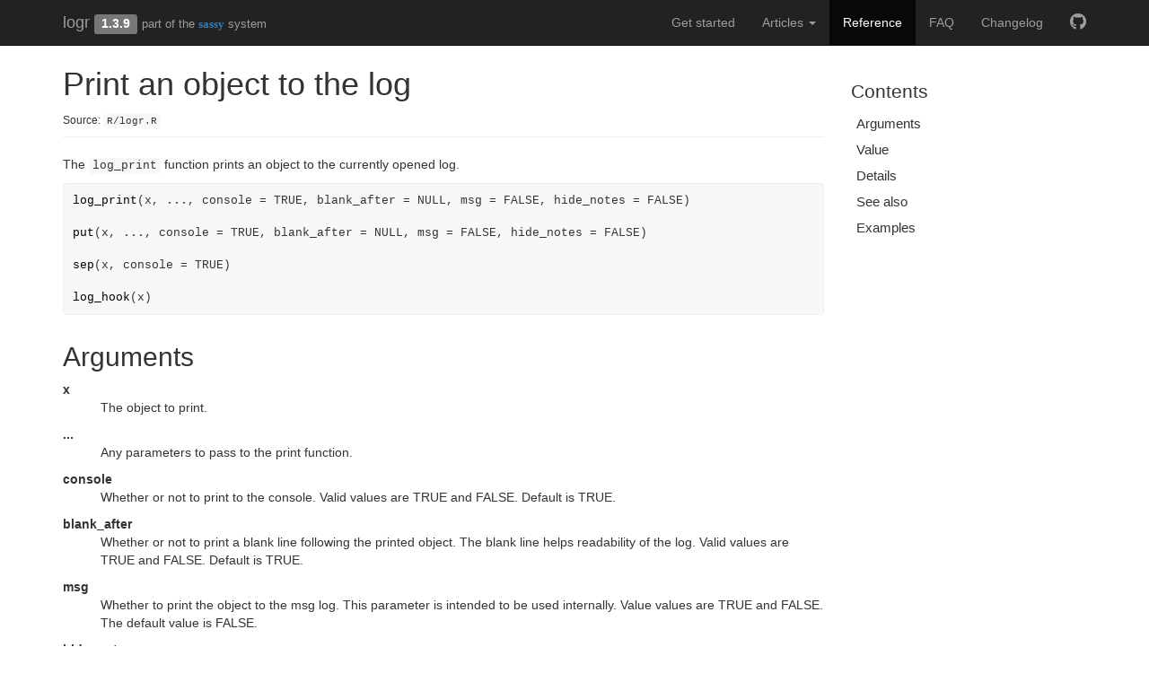

--- FILE ---
content_type: text/html; charset=utf-8
request_url: https://logr.r-sassy.org/reference/log_print.html
body_size: 3816
content:
<!DOCTYPE html>
<!-- Generated by pkgdown: do not edit by hand --><html lang="en"><head><meta http-equiv="Content-Type" content="text/html; charset=UTF-8"><meta charset="utf-8"><meta http-equiv="X-UA-Compatible" content="IE=edge"><meta name="viewport" content="width=device-width, initial-scale=1.0"><title>Print an object to the log — log_print • logr</title><!-- favicons --><link rel="icon" type="image/png" sizes="16x16" href="../favicon-16x16.png"><link rel="icon" type="image/png" sizes="32x32" href="../favicon-32x32.png"><link rel="apple-touch-icon" type="image/png" sizes="180x180" href="../apple-touch-icon.png"><link rel="apple-touch-icon" type="image/png" sizes="120x120" href="../apple-touch-icon-120x120.png"><link rel="apple-touch-icon" type="image/png" sizes="76x76" href="../apple-touch-icon-76x76.png"><link rel="apple-touch-icon" type="image/png" sizes="60x60" href="../apple-touch-icon-60x60.png"><!-- jquery --><script src="https://cdnjs.cloudflare.com/ajax/libs/jquery/3.7.1/jquery.min.js" integrity="sha512-v2CJ7UaYy4JwqLDIrZUI/4hqeoQieOmAZNXBeQyjo21dadnwR+8ZaIJVT8EE2iyI61OV8e6M8PP2/4hpQINQ/g==" crossorigin="anonymous" referrerpolicy="no-referrer"></script><!-- Bootstrap --><link rel="stylesheet" href="https://cdnjs.cloudflare.com/ajax/libs/twitter-bootstrap/3.4.1/css/bootstrap.min.css" integrity="sha256-bZLfwXAP04zRMK2BjiO8iu9pf4FbLqX6zitd+tIvLhE=" crossorigin="anonymous"><script src="https://cdnjs.cloudflare.com/ajax/libs/twitter-bootstrap/3.4.1/js/bootstrap.min.js" integrity="sha256-nuL8/2cJ5NDSSwnKD8VqreErSWHtnEP9E7AySL+1ev4=" crossorigin="anonymous"></script><!-- bootstrap-toc --><link rel="stylesheet" href="../bootstrap-toc.css"><script src="../bootstrap-toc.js"></script><!-- Font Awesome icons --><link rel="stylesheet" href="https://cdnjs.cloudflare.com/ajax/libs/font-awesome/5.12.1/css/all.min.css" integrity="sha256-mmgLkCYLUQbXn0B1SRqzHar6dCnv9oZFPEC1g1cwlkk=" crossorigin="anonymous"><link rel="stylesheet" href="https://cdnjs.cloudflare.com/ajax/libs/font-awesome/5.12.1/css/v4-shims.min.css" integrity="sha256-wZjR52fzng1pJHwx4aV2AO3yyTOXrcDW7jBpJtTwVxw=" crossorigin="anonymous"><!-- clipboard.js --><script src="https://cdnjs.cloudflare.com/ajax/libs/clipboard.js/2.0.6/clipboard.min.js" integrity="sha256-inc5kl9MA1hkeYUt+EC3BhlIgyp/2jDIyBLS6k3UxPI=" crossorigin="anonymous"></script><!-- headroom.js --><script src="https://cdnjs.cloudflare.com/ajax/libs/headroom/0.11.0/headroom.min.js" integrity="sha256-AsUX4SJE1+yuDu5+mAVzJbuYNPHj/WroHuZ8Ir/CkE0=" crossorigin="anonymous"></script><script src="https://cdnjs.cloudflare.com/ajax/libs/headroom/0.11.0/jQuery.headroom.min.js" integrity="sha256-ZX/yNShbjqsohH1k95liqY9Gd8uOiE1S4vZc+9KQ1K4=" crossorigin="anonymous"></script><!-- pkgdown --><link href="../pkgdown.css" rel="stylesheet"><script src="../pkgdown.js"></script><script src="../extra.js"></script><meta property="og:title" content="Print an object to the log — log_print"><meta property="og:description" content="The log_print function prints an object to the currently opened log."><meta property="og:image" content="https://logr.r-sassy.org/logo.png"><!-- mathjax --><script src="https://cdnjs.cloudflare.com/ajax/libs/mathjax/2.7.5/MathJax.js" integrity="sha256-nvJJv9wWKEm88qvoQl9ekL2J+k/RWIsaSScxxlsrv8k=" crossorigin="anonymous"></script><script src="https://cdnjs.cloudflare.com/ajax/libs/mathjax/2.7.5/config/TeX-AMS-MML_HTMLorMML.js" integrity="sha256-84DKXVJXs0/F8OTMzX4UR909+jtl4G7SPypPavF+GfA=" crossorigin="anonymous"></script><!--[if lt IE 9]>
<script src="https://oss.maxcdn.com/html5shiv/3.7.3/html5shiv.min.js"></script>
<script src="https://oss.maxcdn.com/respond/1.4.2/respond.min.js"></script>
<![endif]--></head><body data-spy="scroll" data-target="#toc">


    <div class="container template-reference-topic">
      <header><div class="navbar navbar-inverse navbar-fixed-top" role="navigation">
  <div class="container">
    <div class="navbar-header">
      <button type="button" class="navbar-toggle collapsed" data-toggle="collapse" data-target="#navbar" aria-expanded="false">
        <span class="sr-only">Toggle navigation</span>
        <span class="icon-bar"></span>
        <span class="icon-bar"></span>
        <span class="icon-bar"></span>
      </button>
      <span class="navbar-brand">
        <a class="navbar-link" href="../index.html">logr</a>
        <span class="version label label-default" data-toggle="tooltip" data-placement="bottom" title="">1.3.9</span>
      </span>
    </div>

    <div id="navbar" class="navbar-collapse collapse">
      <ul class="nav navbar-nav"></ul><ul class="nav navbar-nav navbar-right"><li>
  <a href="../articles/logr.html">Get started</a>
</li>
<li class="dropdown">
  <a href="#" class="dropdown-toggle" data-toggle="dropdown" role="button" data-bs-toggle="dropdown" aria-expanded="false">
    Articles

    <span class="caret"></span>
  </a>
  <ul class="dropdown-menu" role="menu"><li>
      <a href="../articles/logr-parts.html">Log Parts</a>
    </li>
    <li>
      <a href="../articles/logr-features.html">Additional Features</a>
    </li>
    <li>
      <a href="../articles/logr-globals.html">Global Options</a>
    </li>
    <li>
      <a href="../articles/logr-put.html">Aliases for log_print()</a>
    </li>
    <li>
      <a href="../articles/logr-tidylog.html">tidylog Integration</a>
    </li>
    <li>
      <a href="../articles/logr-integration.html">Package Integration</a>
    </li>
    <li>
      <a href="../articles/logr-example1.html">Complete Example</a>
    </li>
    <li>
      <a href="../articles/logr-faq.html">Frequently Asked Questions</a>
    </li>
  </ul></li>
<li>
  <a href="../reference/index.html">Reference</a>
</li>
<li>
  <a href=".././articles/logr-faq.html">FAQ</a>
</li>
<li>
  <a href="../news/index.html">Changelog</a>
</li>
<li>
  <a href="https://github.com/dbosak01/logr/" class="external-link">
    <span class="fab fa-github fa-lg"></span>

  </a>
</li>
      </ul></div><!--/.nav-collapse -->
  </div><!--/.container -->
</div><!--/.navbar -->



      </header><div class="row">
  <div class="col-md-9 contents">
    <div class="page-header">
    <h1>Print an object to the log</h1>
    <small class="dont-index">Source: <a href="https://github.com/dbosak01/logr/blob/HEAD/R/logr.R" class="external-link"><code>R/logr.R</code></a></small>
    <div class="hidden name"><code>log_print.Rd</code></div>
    </div>

    <div class="ref-description">
    <p>The <code>log_print</code> function prints an object to the currently opened log.</p>
    </div>

    <div id="ref-usage">
    <div class="sourceCode"><pre class="sourceCode r"><code><span><span class="fu">log_print</span><span class="op">(</span><span class="va">x</span>, <span class="va">...</span>, console <span class="op">=</span> <span class="cn">TRUE</span>, blank_after <span class="op">=</span> <span class="cn">NULL</span>, msg <span class="op">=</span> <span class="cn">FALSE</span>, hide_notes <span class="op">=</span> <span class="cn">FALSE</span><span class="op">)</span></span>
<span></span>
<span><span class="fu">put</span><span class="op">(</span><span class="va">x</span>, <span class="va">...</span>, console <span class="op">=</span> <span class="cn">TRUE</span>, blank_after <span class="op">=</span> <span class="cn">NULL</span>, msg <span class="op">=</span> <span class="cn">FALSE</span>, hide_notes <span class="op">=</span> <span class="cn">FALSE</span><span class="op">)</span></span>
<span></span>
<span><span class="fu">sep</span><span class="op">(</span><span class="va">x</span>, console <span class="op">=</span> <span class="cn">TRUE</span><span class="op">)</span></span>
<span></span>
<span><span class="fu">log_hook</span><span class="op">(</span><span class="va">x</span><span class="op">)</span></span></code></pre></div>
    </div>

    <div id="arguments">
    <h2>Arguments</h2>


<dl><dt id="arg-x">x<a class="anchor" aria-label="anchor" href="#arg-x"></a></dt>
<dd><p>The object to print.</p></dd>


<dt id="arg--">...<a class="anchor" aria-label="anchor" href="#arg--"></a></dt>
<dd><p>Any parameters to pass to the print function.</p></dd>


<dt id="arg-console">console<a class="anchor" aria-label="anchor" href="#arg-console"></a></dt>
<dd><p>Whether or not to print to the console.  Valid values are
TRUE and FALSE.  Default is TRUE.</p></dd>


<dt id="arg-blank-after">blank_after<a class="anchor" aria-label="anchor" href="#arg-blank-after"></a></dt>
<dd><p>Whether or not to print a blank line following the
printed object.  The blank line helps readability of the log.  Valid values
are TRUE and FALSE. Default is TRUE.</p></dd>


<dt id="arg-msg">msg<a class="anchor" aria-label="anchor" href="#arg-msg"></a></dt>
<dd><p>Whether to print the object to the msg log.  This parameter is
intended to be used internally.  Value values are TRUE and FALSE.  The
default value is FALSE.</p></dd>


<dt id="arg-hide-notes">hide_notes<a class="anchor" aria-label="anchor" href="#arg-hide-notes"></a></dt>
<dd><p>If notes are on, this parameter gives you the option
of not printing notes for a particular log entry.  Default is FALSE,
meaning notes will be displayed.  Used internally.</p></dd>

</dl></div>
    <div id="value">
    <h2>Value</h2>
    <p>The object, invisibly</p>
    </div>
    <div id="details">
    <h2>Details</h2>
    <p>The log is initialized with <code>log_open</code>.  Once the log is open, objects
like variables and data frames can be printed to the log to monitor execution
of your script.  If working interactively, the function will print both to
the log and to the console.  The <code>log_print</code> function is useful when
writing and debugging batch scripts, and in situations where some record
of a scripts' execution is required.</p>
<p>If requested in the <code>log_open</code> function, <code>log_print</code>
will print a note after each call.  The note will contain a date-time stamp
and elapsed time since the last call to <code>log_print</code>.  When printing
a data frame, the <code>log_print</code> function will also print the number
and rows and column in the data frame.  These counts may also be useful
in debugging.</p>
<p>Notes may be turned off either by setting the <code>show_notes</code> parameter
on <code>log_open</code> to FALSE, or by setting the global option "logr.notes"
to FALSE.</p>
<p>The <code>put</code> function is a shorthand alias for <code>log_print</code>. You can
use <code>put</code> anywhere you would use <code>log_print</code>.  The functionality
is identical.</p>
<p>The <code>sep</code> function is also a shorthand alias for <code>log_print</code>,
except it will print a separator before and after the printed text.  This
function is intended for documentation purposes, and you can use it
to help organize your log into sections.</p>
<p>The <code>log_hook</code> function is for other packages that wish to
integrate with <strong>logr</strong>.  The function prints to the log only if
<code>autolog</code> is enabled. It will not print to the console.</p>
    </div>
    <div id="see-also">
    <h2>See also</h2>
    <div class="dont-index"><p><code><a href="log_open.html">log_open</a></code> to open the log,
and <code><a href="log_close.html">log_close</a></code> to close the log.</p></div>
    </div>

    <div id="ref-examples">
    <h2>Examples</h2>
    <div class="sourceCode"><pre class="sourceCode r"><code><span><span class="kw"><a href="https://rdrr.io/r/base/library.html" class="external-link">library</a></span><span class="op">(</span><span class="va"><a href="https://logr.r-sassy.org">logr</a></span><span class="op">)</span></span>
<span></span>
<span><span class="co"># Create temp file location</span></span>
<span><span class="va">tmp</span> <span class="op">&lt;-</span> <span class="fu"><a href="https://rdrr.io/r/base/file.path.html" class="external-link">file.path</a></span><span class="op">(</span><span class="fu"><a href="https://rdrr.io/r/base/tempfile.html" class="external-link">tempdir</a></span><span class="op">(</span><span class="op">)</span>, <span class="st">"test.log"</span><span class="op">)</span></span>
<span></span>
<span><span class="co"># Open log</span></span>
<span><span class="va">lf</span> <span class="op">&lt;-</span> <span class="fu"><a href="log_open.html">log_open</a></span><span class="op">(</span><span class="va">tmp</span><span class="op">)</span></span>
<span></span>
<span><span class="co"># Send message to log</span></span>
<span><span class="fu">log_print</span><span class="op">(</span><span class="st">"High Mileage Cars Subset"</span><span class="op">)</span></span>
<span></span>
<span><span class="co"># Perform operations</span></span>
<span><span class="va">hmc</span> <span class="op">&lt;-</span> <span class="fu"><a href="https://rdrr.io/r/base/subset.html" class="external-link">subset</a></span><span class="op">(</span><span class="va">mtcars</span>, <span class="va">mtcars</span><span class="op">$</span><span class="va">mpg</span> <span class="op">&gt;</span> <span class="fl">20</span><span class="op">)</span></span>
<span></span>
<span><span class="co"># Print data to log</span></span>
<span><span class="fu">log_print</span><span class="op">(</span><span class="va">hmc</span><span class="op">)</span></span>
<span></span>
<span><span class="co"># Close log</span></span>
<span><span class="fu"><a href="log_close.html">log_close</a></span><span class="op">(</span><span class="op">)</span></span>
<span></span>
<span><span class="co"># View results</span></span>
<span><span class="fu"><a href="https://rdrr.io/r/base/writeLines.html" class="external-link">writeLines</a></span><span class="op">(</span><span class="fu"><a href="https://rdrr.io/r/base/readLines.html" class="external-link">readLines</a></span><span class="op">(</span><span class="va">lf</span><span class="op">)</span><span class="op">)</span></span></code></pre></div>
    </div>
  </div>
  <div class="col-md-3 hidden-xs hidden-sm" id="pkgdown-sidebar">
    <nav id="toc" data-toggle="toc" class="sticky-top"><h2 data-toc-skip>Contents</h2>
    </nav></div>
</div>


      <footer><div class="copyright">
  <p></p><p>Developed by David Bosak.</p>
</div>

<div class="pkgdown">
  <p></p><p>Site built with <a href="https://pkgdown.r-lib.org/" class="external-link">pkgdown</a> 2.1.0.</p>
</div>

      </footer></div>






  </body></html>



--- FILE ---
content_type: application/javascript; charset=utf-8
request_url: https://logr.r-sassy.org/extra.js
body_size: -262
content:


window.addEventListener('load', (event) => {

    var br = document.getElementsByClassName("navbar-brand")[0]
    
    tg = '<span style="font-size:10pt">part of the <a href="https://r-sassy.org" style="font-family:verdana;font-weight:bold">sassy</a> system</span>'
    
    br.innerHTML = br.innerHTML + tg
});

